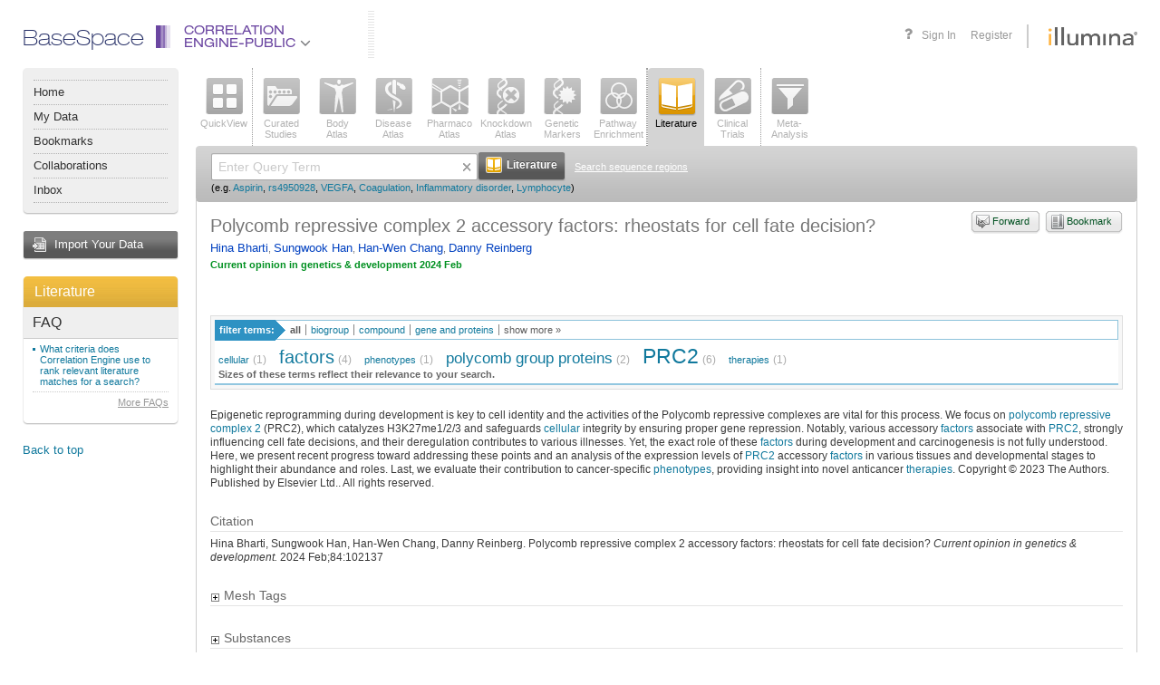

--- FILE ---
content_type: text/html;charset=UTF-8
request_url: https://accounts.public.ce.basespace.illumina.com/b/search/article.nb?id=38091876
body_size: 50143
content:
<!DOCTYPE html PUBLIC "-//W3C//DTD XHTML 1.0 Transitional//EN" "http://www.w3.org/TR/xhtml1/DTD/xhtml1-transitional.dtd">
<html xmlns="http://www.w3.org/1999/xhtml">
<head>
<meta http-equiv="Content-Type" content="text/html; charset=UTF-8" />
<link rel="stylesheet" href="/b/include/script.nbs?type=css&name=autocomplete,popup,effects&apiKey=nextbio-test&v=1.0" />
<link rel="stylesheet" href="/b/s/css3-s/nb.css?20251103_244925" />
<link rel="stylesheet" href="/b/s/css3-s/font-awesome.min.css?20251103_244925" />
<!--[if lte IE 7]>
<style type="text/css">/* <![CDATA[ */ @import url(/b/s/css3-s/nbie.css?20251103_244925); /* ]]> */</style>
<![endif]-->
<link rel="stylesheet" media="print" href="/b/s/css3-s/print.css?20251103_244925" />
<!--[if lte IE 8]>
<style type="text/css">/* <![CDATA[ */ @import url(/b/s/css3-s/nb3ie8.css?20251103_244925); /* ]]> */</style>
<![endif]-->
<link rel="shortcut icon" href="/b/s/img3/favicon.ico?20251103_244925" type="image/x-icon" />
<script type='text/javascript'>
<!--
var nb = {
system:"PUBLIC",root:"/b",img:"/b/s/img3",js:"/b/s/js3-s",
appContext:"b",
userId: "",
secure:"true",
walkMeUrl: "https://cdn.walkme.com/users/25d31b3166ba48908e23d5e9ed8e12d2/test/walkme_25d31b3166ba48908e23d5e9ed8e12d2_https.js",
exportChartsUrl: "https://charts.ce.basespace.illumina.com/highcharts-export-web/",
domainName: "PUBLIC"
,app:'lit'
,psauth:true
};
//-->
</script>
<script type='text/javascript' src='/b/s/js3-s/3rd/prototype-1.7.1.js'></script>
<script type='text/javascript' src='/b/s/js3-s/3rd/rsh0.6/rsh.js'></script>
<script type='text/javascript' src='/b/s/js3-s/3rd/jquery/jquery-1.7.2.min.js?20251103_244925'></script>
<script type="text/javascript" src="/b/s/js3-s/3rd/jquery.cycle.all.js?20251103_244925"></script>
<script type='text/javascript' src='/b/s/js3-s/3rd/d3.min.js?20251103_244925'></script>
<script>
var $j = jQuery.noConflict();
</script>
<script type='text/javascript' src='/b/s/js3-s/nb/nb.js?20251103_244925'></script>
<script type='text/javascript' src='/b/include/script.nbs?type=js&name=autocomplete,effects,notips,popup&apiKey=nextbio-test&v=1.0'></script>
<script type="text/javascript">
(function() {
var walkme = document.createElement('script');
walkme.type = 'text/javascript';
walkme.async = true;
walkme.src = nb.walkMeUrl;
// 'https://cdn.walkme.com/users/25d31b3166ba48908e23d5e9ed8e12d2/walkme_25d31b3166ba48908e23d5e9ed8e12d2_https.js'
var s = document.getElementsByTagName('script')[0];
s.parentNode.insertBefore(walkme, s);
window._walkmeConfig = {smartLoad:true};
})();
</script>
<title>Polycomb repressive complex 2 accessory factors: rheostats for cell fate decision? &mdash; NextBio article</title>
<script type='text/javascript' src='/b/s/js3-s/nb/search.js?20251103_244925'></script>
</head>
<body >
<a id="ie7Test" href="#ie7Test" style="position:absolute; top: -1000px; left: -1000px;"></a>
<div id='rap' class="Rap ">
<div class="Wrapper AppWrapper"><div class="WrapperIn"><div class="WrapperMinWidth"><div class="WrapperContainer">
<div class="header">
<div class="container">
<div class="header-nav" style="font-family: helvetica_neue_ltregular; font-size:24px; color: #252E66; margin-top:-6px;">BaseSpace</div>
<ul class="header-nav selected-product">
<li class="header-nav-item header-nav-main-item dropdown-item" id="product-drop-list">
<div class="product-lens ce">
<div class="el-1"></div>
<div class="el-2"></div>
<div class="el-3"></div>
<div class="el-4"></div>
<div class="el-5"></div>
<div class="el-6"></div>
</div>
<a class="ce" href="javascript:void(0);">
Correlation<br>Engine-Public
<span class="fa fa-angle-down fa-lg" style="color:#77787b"></span>
</a>
<ul class="header-nav-dropdown header-nav-main-dropdown dropdown-menu" id="productList" style="display:none;">
</ul>
</li>
</ul>
<div class="header-vendor">
<a class="header-logo" href="https://www.illumina.com" target="_blank" onclick='return chkAboutBox(event)'></a>
</div>
<ul class="header-nav header-nav-user">
<li class="header-nav-item header-nav-item-user header-nav-register"><a href="/b/authentication/login.nb" onclick="return saveLoginState();">Sign In</a></li>
<li class="header-nav-item header-nav-item-user header-nav-register">
<a onclick="showRegisterPopup()">Register</a>
</li>
</ul>
<a class="header-help selectable-tab animated-tab" title="Get help with this page" id='faqLink' href='/b/corp/faq.nb' target='_blank'>
<span class="fa fa-question fa-lg">
</span>
</a>
</div>
</div>
<div class="AppLeftBar2 NoPrint">
<div class="MenuPlate2">
<div class="MenuPlateHead2"></div>
<div class="MenuPlateBody2">
<ul class="MenuPlateList2">
<li ><a href='/b/nextbio.nb'>Home</a></li>
<li ><a href='javascript:void(signInLink("/b/mynb/projects.nb#tab=allProjects"));'>My Data</a></li>
<li ><a href='javascript:void(signInLink("/b/mynb/myBookmarks.nb"));'>Bookmarks</a></li>
<li ><a href='javascript:void(signInLink("/b/mynb/allNextBio.nb"));'>Collaborations</a></li>
<li ><a href='javascript:void(signInLink("/b/mynb/messages.nb"));'>Inbox</a></li>
</ul>
</div>
<div class="MenuPlateFoot2"></div>
</div>
<a href="javascript:void(signInLink('/b/imp/import.nb'));" class="AppImportButton">Import Your Data</a>
<div class="Plate">
<a href='/b/search/lit.nb' title="Go to Literature home" class='AppPlateTitle AppPlateTitleOrange'>Literature</a>
<div class="Plate5Body">
<div class="PlateCurrentApp2">
<div class="InnerWrap2">
<h4>FAQ</h4>
<ul>
<li><a href="/b/corp/faq.nb#litCriteria" onclick='return popupFaq(this, "faq", "litCriteria")'>What criteria does Correlation Engine use to rank relevant literature matches for a search?</a></li>
</ul>
<p class="SeeAll">
<a href="/b/corp/faq.nb" target="_blank">More FAQs</a>
</p>
</div>
</div>
</div>
<div class="Plate5Foot"><div><div></div></div></div>
</div>
<div class='Sticky NoIE6'>
<a onclick='toTop()'>Back to top</a>
</div>
</div>
<div class="AppContainer2" >
<div class="ContainerIn">
<div class="AppList AppList2 NoPrint">
<ul class="AppSelect">
<li>
<a onmouseover='nbTip(this.getAttribute("nb_tip"),true,[DELAY,2000,BGCOLOR,"#ffffcc",WIDTH,-300])' onmouseout='nbUnTip()' nb_tip="See a top-level view of all the information Correlation Engine has about a <strong>gene</strong>, <strong>SNP</strong>, <strong>sequence region</strong>, <strong>biogroup</strong>, <strong>bioset</strong>, <strong>phenotype</strong>, <strong>compound</strong>, <strong>tissue</strong>, or keyword." href='javascript:void(searchApp("ov"))'  ><span class="AppIcon  AppIconov "><img class="IconEn" src='/b/s/img3/vert/Overview.png' class='Png' /><img class="IconDis" style="display:none;" class='Png Disabled' src='/b/s/img3/vert/OverviewDisabled.png'/></span>QuickView</a>
</li>
</ul><div class="AppSelectLine"></div><ul class="AppSelect">
<li>
<a onmouseover='nbTip(this.getAttribute("nb_tip"),true,[DELAY,2000,BGCOLOR,"#ffffcc",WIDTH,-300])' onmouseout='nbUnTip()' nb_tip="Query or browse all studies curated by Illumina.  You can query by <strong>gene</strong>, <strong>SNP</strong>, <strong>sequence region</strong>, <strong>biogroup</strong>, <strong>bioset</strong>, <strong>phenotype</strong>, <strong>compound</strong>, <strong>tissue</strong>, or keyword.  Or browse using filters and text-based search." href='javascript:void(searchApp("as"))'  ><span class="AppIcon  AppIconas "><img class="IconEn" src='/b/s/img3/vert/All_Studies.png' class='Png' /><img class="IconDis" style="display:none;" class='Png Disabled' src='/b/s/img3/vert/All_StudiesDisabled.png'/></span>Curated<br />Studies</a>
</li>
<li>
<a onmouseover='nbTip(this.getAttribute("nb_tip"),true,[DELAY,2000,BGCOLOR,"#ffffcc",WIDTH,-300])' onmouseout='nbUnTip()' nb_tip="View the tissues, cell types, cell lines and stem cells in which a queried gene, bioset or biogroup is significantly enriched or expressed. Or view genes that are enriched or expressed in specific <strong> tissues</strong> and <strong>biosources</strong>." href='javascript:void(searchApp("ba"))'  ><span class="AppIcon  AppIconba "><img class="IconEn" src='/b/s/img3/vert/Body_Atlas.png' class='Png' /><img class="IconDis" style="display:none;" class='Png Disabled' src='/b/s/img3/vert/Body_AtlasDisabled.png'/></span>Body<br />Atlas</a>
</li>
<li>
<a onmouseover='nbTip(this.getAttribute("nb_tip"),true,[DELAY,2000,BGCOLOR,"#ffffcc",WIDTH,-300])' onmouseout='nbUnTip()' nb_tip="Find diseases, traits, conditions, and surrogate endpoints associated with a queried <strong>gene</strong>, <strong>sequence region</strong>, <strong>SNP</strong>, <strong>biogroup</strong>, or <strong>bioset</strong>." href='javascript:void(searchApp("da"))'  ><span class="AppIcon  AppIconda "><img class="IconEn" src='/b/s/img3/vert/Disease_Atlas.png' class='Png' /><img class="IconDis" style="display:none;" class='Png Disabled' src='/b/s/img3/vert/Disease_AtlasDisabled.png'/></span>Disease<br />Atlas</a>
</li>
<li>
<a onmouseover='nbTip(this.getAttribute("nb_tip"),true,[DELAY,2000,BGCOLOR,"#ffffcc",WIDTH,-300])' onmouseout='nbUnTip()' nb_tip="Discover which compounds and treatments affect a queried <strong>gene</strong>, <strong>sequence region</strong>, <strong>biogroup</strong>, or <strong>bioset</strong>." href='javascript:void(searchApp("pa"))'  ><span class="AppIcon  AppIconpa "><img class="IconEn" src='/b/s/img3/vert/Pharmaco_Atlas.png' class='Png' /><img class="IconDis" style="display:none;" class='Png Disabled' src='/b/s/img3/vert/Pharmaco_AtlasDisabled.png'/></span>Pharmaco<br />Atlas</a>
</li>
<li>
<a onmouseover='nbTip(this.getAttribute("nb_tip"),true,[DELAY,2000,BGCOLOR,"#ffffcc",WIDTH,-300])' onmouseout='nbUnTip()' nb_tip="Perform a knockdown, knockout, or overexpression experiment in reverse: See which genetic perturbations affect a queried <strong>gene</strong>, <strong>sequence region</strong>, <strong>biogroup</strong>, or <strong>bioset</strong>." href='javascript:void(searchApp("ka"))'  ><span class="AppIcon  AppIconka "><img class="IconEn" src='/b/s/img3/vert/Knockdown_Atlas.png' class='Png' /><img class="IconDis" style="display:none;" class='Png Disabled' src='/b/s/img3/vert/Knockdown_AtlasDisabled.png'/></span>Knockdown<br />Atlas</a>
</li>
<li>
<a onmouseover='nbTip(this.getAttribute("nb_tip"),true,[DELAY,2000,BGCOLOR,"#ffffcc",WIDTH,-300])' onmouseout='nbUnTip()' nb_tip="Locate genes and SNPs that are significantly linked to a queried <strong>phenotype</strong> or <strong>compound</strong>." href='javascript:void(searchApp("gm"))'  ><span class="AppIcon  AppIcongm "><img class="IconEn" src='/b/s/img3/vert/Genetic_Markers.png' class='Png' /><img class="IconDis" style="display:none;" class='Png Disabled' src='/b/s/img3/vert/Genetic_MarkersDisabled.png'/></span>Genetic<br />Markers</a>
</li>
<li>
<a onmouseover='nbTip(this.getAttribute("nb_tip"),true,[DELAY,2000,BGCOLOR,"#ffffcc",WIDTH,-300])' onmouseout='nbUnTip()' nb_tip="Find biogroups for which your queried <strong>bioset</strong>, <strong>phenotype</strong> or <strong>compound</strong> is highly enriched." href='javascript:void(searchApp("bg"))'  ><span class="AppIcon  AppIconbg "><img class="IconEn" src='/b/s/img3/vert/Biogroups.png' class='Png' /><img class="IconDis" style="display:none;" class='Png Disabled' src='/b/s/img3/vert/BiogroupsDisabled.png'/></span>Pathway<br />Enrichment</a>
</li>
</ul><div class="AppSelectLine"></div><ul class="AppSelect">
<li>
</li>
</ul><div class="AppSelectLine"></div><ul class="AppSelect">
<li>
<a onmouseover='nbTip(this.getAttribute("nb_tip"),true,[DELAY,2000,BGCOLOR,"#ffffcc",WIDTH,-300])' onmouseout='nbUnTip()' nb_tip="Do a classic PubMed literature search, or search hundreds of biology- and health-related news sources with any query term or keyword." href='javascript:void(searchApp("lit"))'  class="Selected"><span class="AppIcon  AppIconlit "><img class="IconEn" src='/b/s/img3/vert/Literature.png' class='Png' /><img class="IconDis" style="display:none;" class='Png Disabled' src='/b/s/img3/vert/LiteratureDisabled.png'/></span>Literature</a>
</li>
<li>
<a onmouseover='nbTip(this.getAttribute("nb_tip"),true,[DELAY,2000,BGCOLOR,"#ffffcc",WIDTH,-300])' onmouseout='nbUnTip()' nb_tip="Find clinical trials that interest you (including actively recruiting studies), using any query term or keyword." href='javascript:void(searchApp("trials"))'  ><span class="AppIcon  AppIcontrials "><img class="IconEn" src='/b/s/img3/vert/Clinical_Trials.png' class='Png' /><img class="IconDis" style="display:none;" class='Png Disabled' src='/b/s/img3/vert/Clinical_TrialsDisabled.png'/></span>Clinical<br />Trials</a>
</li>
</ul><div class="AppSelectLine"></div><ul class="AppSelect">
<li>
<a onmouseover='nbTip(this.getAttribute("nb_tip"),true,[DELAY,2000,BGCOLOR,"#ffffcc",WIDTH,-300])' onmouseout='nbUnTip()' nb_tip="Discover which genes or biogroups are significantly regulated in common across up to 150 <strong>biosets</strong> of your choice. Search among all <strong>biosets</strong> in Correlation Engine to find those that correlate with a Meta-Analysis of up to 10 selected <strong>biosets</strong>." href='javascript:void(searchApp("adv"))'  ><span class="AppIcon  AppIconadv "><img class="IconEn" src='/b/s/img3/vert/Meta_Analysis.png' class='Png' /><img class="IconDis" style="display:none;" class='Png Disabled' src='/b/s/img3/vert/Meta_AnalysisDisabled.png'/></span><div id='maBadge' style='display:none'>0</div>Meta-<br />Analysis</a>
</li>
</ul>
<div class="Clear"></div>
</div>
<div class="App2Search">
<div class="App2SearchIn1">
<div class="App2SearchIn2">
<div class="App2SearchForm">
<form id="mainSearchBx" style="" action="" onsubmit="return searchApp('lit',true)">
<input type="text" class="App2SearchFormText" name="q" id="q" value="" autocomplete="off" />
<span class='ClearQWrap'><img src='/b/s/img3/icons/liteX.gif' onclick='clearQuery()' class='ClearQ' alt='Clear' title='Clear'/></span>
<button type="submit" class="App2SearchFormSubmit"><span><strong><img src="/b/s/img3/vert/LiteratureSrch.png" width="18" height="18" alt="" /> Literature</strong></span></button>
<a class="App2SearchTipsLink" href="" onclick="switchSearchBoxes('seqSearchBx');return false;">Search sequence regions</a>
<div class="Clear"></div>
<div class='SearchEg'>
<small>
(e.g.
<a onclick="setCookieKey('nbFacets', 'lit')" href="/b/search/lit/Aspirin">Aspirin</a>,
<a onclick="setCookieKey('nbFacets', 'lit')" href="/b/search/lit/rs4950928">rs4950928</a>,
<a onclick="setCookieKey('nbFacets', 'lit')" href="/b/search/lit/VEGFA">VEGFA</a>,
<a onclick="setCookieKey('nbFacets', 'lit')" href="/b/search/lit/Coagulation">Coagulation</a>,
<a onclick="setCookieKey('nbFacets', 'lit')" href="/b/search/lit/Inflammatory%20disorder">Inflammatory disorder</a>,
<a onclick="setCookieKey('nbFacets', 'lit')" href="/b/search/lit/Lymphocyte">Lymphocyte</a>)
</small>
</div>
</form>
<form id="seqSearchBx" style="display:none" action="" onsubmit="return checkRegionRange('lit');">
<input id="maxRange" name="maxRange" type="hidden" value=""/>
<input id="chName" name="chName" type="hidden" value=""/>
<div style="width:870px;">
<div style="float:left;width:52%;">
<table cellspacing="0" cellpadding="0">
<tr>
<th style="width:150px;font-size:11px;text-align:left">Organisms</th>
<th style="width:100px;font-size:11px;text-align:left">Chromosomes</th>
<th style="width:auto;font-size:11px;text-align:left">Start</th>
<th style="width:auto;font-size:11px;text-align:left">Stop</th>
</tr>
<tr>
<td style="width:150px">
<select id="organisms" name='organisms' style="width:140px;font-size:11px" onchange="updateChromosomeOpt()">
<option id="og1" value="1" selected="selected">Homo Sapiens</option>
<option id="og2" value="2" >Mus Musculus</option>
<option id="og3" value="3" >Rattus Norvegicus</option>
<option id="og5" value="5" >C. Elegans</option>
<option id="og6" value="6" >D. Melanogaster</option>
<option id="og7" value="7" >Saccharomyces Cerevisiae</option>
</select>
</td>
<td style="width:100px"><select id="chromosome" name='chromosome' style="width:90px;font-size:11px" onchange="updateMaxChrRange()"></td>
<td style="width:auto;"><input style="height:13px;font-size:11px;margin-right:10px;width:90px;" type="text" id="chStart" name="chStart" value="" /></td>
<td style="width:auto;"><input style="height:13px;font-size:11px;width:90px;" type="text" id="chStop" name="chStop" value="" /></td>
</tr>
</table>
</div>
<div style="float:left;width:48%;margin-top: 3px;">
<button type="submit" class="App2SearchFormSubmit" style='margin-left: 10px;'><span><strong><img src="/b/s/img3/vert/LiteratureSrch.png" width="18" height="18" alt="" /> Literature</strong></span></button>
<a class="App2SearchTipsLink" href="" onclick="switchSearchBoxes('mainSearchBx');return false;">Go back to main search</a>
</div>
</div>
<div class="Clear"></div>
</form>
</div>
<div class="Clear"></div>
</div>
</div>
</div>
<div class='Plate'>
<div class="PlateBody AppSearchContainerBody" >
<div class="PlateContent App2SearchContainerContent">
<div class="InnerWrap2">
<div class="ArticleInfo">
<a id='bookmarkLink' href="/b/bookmarks/bookmark.nb" onclick="appendUrl('bookmarkLink', 'bookmarkUrl', false); appendTitle('bookmarkLink', 'bookmarkTitle'); return signInLink(this)" class="StyledButtonAqua StyledButtonSimple StyledButtonBookmark" style='float:right; margin:0 0 5px 5px'><span><strong>Bookmark</strong></span></a>
<a id='forwardLink' href="/b/forwardurl/forwardurl.nb" onclick="appendUrl('forwardLink', 'forwardURL', true); appendTitle('forwardLink', 'forwardURLTitle'); return signInLink(this)" class="StyledButtonAqua StyledButtonSimple StyledButtonForward" style='float:right; margin:0 0 5px 5px'><span><strong>Forward</strong></span></a>
<h1 class='AppTitle'>
<span class='AppName'>
Polycomb repressive complex 2 accessory factors: rheostats for cell fate decision?
</span>
</h1>
<p class="Authors">
<a href="/b/search/author/Hina%20Bharti">Hina Bharti</a>, <a href="/b/search/author/Sungwook%20Han">Sungwook Han</a>, <a href="/b/search/author/Han-Wen%20Chang">Han-Wen Chang</a>, <a href="/b/search/author/Danny%20Reinberg">Danny Reinberg</a>
</p>
<p></a></p><p></a></p><p></a></p><p></a></p>
<cite class="InfoSource"><strong>Current opinion in genetics &amp; development&nbsp;2024 Feb</strong></cite>
</div>
<br />
<br />
<div class="TagCloudAndFilter">
<div class="RelatedTerms"><h6><span>filter terms:</span></h6><input type="hidden" class="TagCloudBackupValues" nbId="_pub" nbUrl="search/publication/tagCloud.nb" nbQuery="q=&amp;id=38091876" nbFilter="false" /><ul class="TermsBy" id="_pub_type_tabs"><li class="Selected" id="_pub_ALL" name="_pub_type"><a href="" onclick="return onClickCloudTab({obj: this, cloudId: '_pub', tabId: 'ALL', url: 'search/publication/tagCloud.nb', query: 'q=\&id=38091876', filter: 'false', otherList:'_pub_type_tabs_more'});">all</a></li><li id="_pub_BIOGROUP" name="_pub_type"><a href="" onclick="return onClickCloudTab({obj: this, cloudId: '_pub', tabId: 'BIOGROUP', url: 'search/publication/tagCloud.nb', query: 'q=\&id=38091876', filter: 'false', otherList:'_pub_type_tabs_more'});">biogroup</a></li><li id="_pub_COMPOUND" name="_pub_type"><a href="" onclick="return onClickCloudTab({obj: this, cloudId: '_pub', tabId: 'COMPOUND', url: 'search/publication/tagCloud.nb', query: 'q=\&id=38091876', filter: 'false', otherList:'_pub_type_tabs_more'});">compound</a></li><li id="_pub_GENE" name="_pub_type"><a href="" onclick="return onClickCloudTab({obj: this, cloudId: '_pub', tabId: 'GENE', url: 'search/publication/tagCloud.nb', query: 'q=\&id=38091876', filter: 'false', otherList:'_pub_type_tabs_more'});">gene and proteins</a></li><li class="ShowMore" id="_pub_show_more"><a href="javascript:void(0)" onclick="$('_pub_show_more').hide();$('_pub_show_less').show();$('_pub_type_tabs_more').show();">show more &raquo;</a></li><li class="ShowLess" id="_pub_show_less" style="display:none"><a href="javascript:void(0)" onclick="$('_pub_type_tabs_more').hide();$('_pub_show_less').hide();$('_pub_show_more').show();">show less &laquo;</a></li></ul><ul class="TermsBy" id="_pub_type_tabs_more" style="clear:both;width:100%;display:none"><li id="_pub_TECHNIQUE" name="_pub_type"><a href="" onclick="return onClickCloudTab({obj: this, cloudId: '_pub', tabId: 'TECHNIQUE', url: 'search/publication/tagCloud.nb', query: 'q=\&id=38091876', filter: 'false', otherList:'_pub_type_tabs'});">technique</a></li><li id="_pub_PROCESSES" name="_pub_type"><a href="" onclick="return onClickCloudTab({obj: this, cloudId: '_pub', tabId: 'PROCESSES', url: 'search/publication/tagCloud.nb', query: 'q=\&id=38091876', filter: 'false', otherList:'_pub_type_tabs'});">processes</a></li></ul><div class="Clear"></div></div>
<div id="_pub" class="TagCloud" nbUrl="search/publication/tagCloud.nb" nbQuery="q=&amp;id=38091876" nbFilter="false" tagTypes="BIOGROUP,COMPOUND,GENE">
<div id="_pub_tagCloudContainer" style="clear:both;position:relative">
<div style="position:relative; NoUl">
<div class="Tags">
<li class="s6"><a href="/b/search/ov/cellular" onmouseover="nbApi.popupItems(this,'_pub_popup', '/search/anno.nb', [ ['biogroup', '35314', 'cellularization']  ], event, false, 500, function() {nbApi.setAttr('_pub_popup', 'nbSyn', 'syn=');}); return false;" onclick="nbApi.popupItems(this,'_pub_popup', '/search/anno.nb', [ ['biogroup', '35314', 'cellularization']  ], event, false, 100, function() {nbApi.setAttr('_pub_popup', 'nbSyn', 'syn=');}); return false;"nbTagName="cellular">cellular</a>&nbsp;<span title="Term 'cellular' and its synonyms occurs 1 times within this article." class="TagCloudCount">(1)</span></li> <li class="s2"><a href="/b/search/ov/factors" onmouseover="nbApi.popupItems(this,'_pub_popup', '/search/anno.nb', [ ['treatment', '2443424', 'Sigma Factor,factor{comma} σ,σ initiation factor,Sigma Factor,Subunit{comma} Sigma,s subunit,s element,initi...']  ], event, false, 500, function() {nbApi.setAttr('_pub_popup', 'nbSyn', 'syn=');}); return false;" onclick="nbApi.popupItems(this,'_pub_popup', '/search/anno.nb', [ ['treatment', '2443424', 'Sigma Factor,factor{comma} σ,σ initiation factor,Sigma Factor,Subunit{comma} Sigma,s subunit,s element,initi...']  ], event, false, 100, function() {nbApi.setAttr('_pub_popup', 'nbSyn', 'syn=');}); return false;"nbTagName="factors">factors</a>&nbsp;<span title="Term 'factors' and its synonyms occurs 4 times within this article." class="TagCloudCount">(4)</span></li> <li class="s6"><a href="/b/search/ov/phenotypes" onmouseover="nbApi.popupItems(this,'_pub_popup', '/search/anno.nb', [ ['processes', '230425', 'Phenotype']  ], event, false, 500, function() {nbApi.setAttr('_pub_popup', 'nbSyn', 'syn=');}); return false;" onclick="nbApi.popupItems(this,'_pub_popup', '/search/anno.nb', [ ['processes', '230425', 'Phenotype']  ], event, false, 100, function() {nbApi.setAttr('_pub_popup', 'nbSyn', 'syn=');}); return false;"nbTagName="phenotypes">phenotypes</a>&nbsp;<span title="Term 'phenotypes' and its synonyms occurs 1 times within this article." class="TagCloudCount">(1)</span></li> <li class="s3"><a href="/b/search/ov/polycomb%20group%20proteins" onmouseover="nbApi.popupItems(this,'_pub_popup', '/search/anno.nb', [ ['treatment', '2541392', 'polycomb group proteins,Polycomb repressive complex proteinses,PcG complex proteinses,Polycomb r...']  ], event, false, 500, function() {nbApi.setAttr('_pub_popup', 'nbSyn', 'syn=Polycomb-Group Proteins');}); return false;" onclick="nbApi.popupItems(this,'_pub_popup', '/search/anno.nb', [ ['treatment', '2541392', 'polycomb group proteins,Polycomb repressive complex proteinses,PcG complex proteinses,Polycomb r...']  ], event, false, 100, function() {nbApi.setAttr('_pub_popup', 'nbSyn', 'syn=Polycomb-Group Proteins');}); return false;"nbTagName="polycomb group proteins">polycomb&nbsp;group&nbsp;proteins</a>&nbsp;<span title="Term 'polycomb group proteins' and its synonyms occurs 2 times within this article." class="TagCloudCount">(2)</span></li> <li class="s1"><a href="/b/search/ov/PRC2" onmouseover="nbApi.popupItems(this,'_pub_popup', '/search/anno.nb', [ ['feature', '972505', 'SCL1,Alpha subunit of the 20S core complex of the 26S proteasome involved in the degradation of ...']  ], event, false, 500, function() {nbApi.setAttr('_pub_popup', 'nbSyn', 'syn=polycomb repressive complex 2|Polycomb Repressive Complex 2|Polycomb repressive complex 2');}); return false;" onclick="nbApi.popupItems(this,'_pub_popup', '/search/anno.nb', [ ['feature', '972505', 'SCL1,Alpha subunit of the 20S core complex of the 26S proteasome involved in the degradation of ...']  ], event, false, 100, function() {nbApi.setAttr('_pub_popup', 'nbSyn', 'syn=polycomb repressive complex 2|Polycomb Repressive Complex 2|Polycomb repressive complex 2');}); return false;"nbTagName="PRC2">PRC2</a>&nbsp;<span title="Term 'PRC2' and its synonyms occurs 6 times within this article." class="TagCloudCount">(6)</span></li> <li class="s6"><a href="/b/search/ov/therapies" onmouseover="nbApi.popupItems(this,'_pub_popup', '/search/anno.nb', [ ['techniques', '224845', 'Therapeutics']  ], event, false, 500, function() {nbApi.setAttr('_pub_popup', 'nbSyn', 'syn=');}); return false;" onclick="nbApi.popupItems(this,'_pub_popup', '/search/anno.nb', [ ['techniques', '224845', 'Therapeutics']  ], event, false, 100, function() {nbApi.setAttr('_pub_popup', 'nbSyn', 'syn=');}); return false;"nbTagName="therapies">therapies</a>&nbsp;<span title="Term 'therapies' and its synonyms occurs 1 times within this article." class="TagCloudCount">(1)</span></li>
</div>
<div style="font-weight: bold;color: #666666; font-size: 8pt;">Sizes of these terms reflect their relevance to your search.</div>
<div id="_nextbio_locationList" name="_nextbio_locationList" nextbioMapsUrl="/s/js2.20251103_244925/nb/maps-s.js" style="display: none;">
</div>
<div class="MapHolder" style="display: none;" id="_nextbio_tagCloudMapCanvas" name="_nextbio_tagCloudMapCanvas"></div>
</div>
</div>
</div>
<div id="_pub_popup"
class="nbApiExPopup nbApiNoHighlight"
style="display: none; left: 240px; top: ;"
small="true"
nbPublicationId="38091876"
z-index="100"
onclick="nbApi.cancelEvent(event);"
nbSwitchable=""
nbTracking=""
nbItemTitle="it=Polycomb%C2%A0repressive%20complex%202%20accessory%20factors%3A%20rheostats%20for%20cell%20fate%20decision%3F"
nbOriginalLabel="originalLabel=Polycomb%C2%A0repressive%20complex%202%20accessory%20factors%3A%20rheostats%20for%20cell%20fate%20decision%3F">
<div class="nbApiExPopupClose" title="Close" onclick="nbApi.UnTip(true);"></div>
<div class="nbApiExPopupInner">
<div class="nbApiExPopupContainer">
<div class="nbApiExPopupTitle" style="cursor: move;"
onmousedown="nbApi.popupEvenHandlers.startMove(event, '_pub_popup');"
onmouseup="nbApi.popupEvenHandlers.stopMove(event, '_pub_popup');"
onmousemove="nbApi.popupEvenHandlers.move(event, '_pub_popup');">
<strong><span id="_pub_popup_title"></span></strong> (<span id="_pub_popup_prefix"></span>)
</div>
<div id="_pub_popup_tabContainer1" class="nbApiExPopupContentWrap">
<div id="_pub_popup_tabBar" class="nbApiExPopupTabs">
<a id="_pub_popup_sentences" name="_pub_popup_tab" tabId="sentences" nbNextTabId="_pub_popup_info" nbDefault="" nbRealIdOnly="" class="nbApiExTab" href="" onclick="nbApi.updatePopupEx({popupId:'_pub_popup', tabId:'_pub_popup_sentences', url: false?document.getElementById('_pub_popup').getAttribute('nbDynamicUrl'):'/search/matchingSentences.nb', paramList: nbApi.buildPopupQuery({popupId: '_pub_popup', query: 'id=38091876&pageType=literature&all=true', dQuery: 'nbSyn'}), limit: 5, filter: true, fixUrl:true, fixQuery:true});return false;"><span id="sentences_title">MATCHING SENTENCES</span></a>
<div id="_pub_popup_sentences_subTabs" name="_pub_popup_subTabContainer" class="nbApiExPopupSubTabs" style="display: none;">
<div id="_pub_popup_sentences_message" style="display:none;">
Sentences from this article containing <strong>
<span name="_pub_popup_term"></span></strong>
</div>
<div id="_pub_popup_sentences_buttonBar" style="display:none;">
<div style="clear:both;"></div>
<div style="padding: 5px; float:right; margin:2px 0px 0px 0px;">
<table cellspacing="0" cellpadding="0" onkeypress="nbApi.filterSentences({event: event, url:'/search/matchingSentences.nb', query:'id=38091876&pageType=literature&all=true', dQuery:'nbSyn', filterName:'_pub_popup_sentences_filter'});">
<tr>
<td style="padding-right:5px; font-size:12px;">
Filter:
</td>
<td style="padding-right:5px;">
<input name="_pub_popup_sentences_filter" type="text" class="nbApiExPopupBarEditBox" style="width:290px; height: 13px; padding:2px;" />
</td>
<td style="padding-right:5px;">
<a href="" target="_blank"  onclick="nbApi.buildPopupUrl({popupId:'_pub_popup',element:this,url:'',query:'',dQuery:'',dHash:'',fixUrl:'true'});nbApi.filterSentences({event: event, url:'/search/matchingSentences.nb', query:'id=38091876&pageType=literature&all=true', dQuery:'nbSyn', filterName:'_pub_popup_sentences_filter'});return false;" class="nbApiExPopupStyledButton"><span>Filter</span></a>
</td>
<td style="padding-right:5px;">
<a href="" target="_blank"  onclick="nbApi.buildPopupUrl({popupId:'_pub_popup',element:this,url:'',query:'',dQuery:'',dHash:'',fixUrl:'true'});nbApi.filterSentences({event: event, url:'/search/matchingSentences.nb', query:'id=38091876&pageType=literature&all=true', dQuery:'nbSyn', filterName:'_pub_popup_sentences_filter', clear:true});return false;" class="nbApiExPopupStyledButton"><span>Clear</span></a>
</td></tr>
</table>
</div>
</div>
</div>
<a id="_pub_popup_info" name="_pub_popup_tab" tabId="info" nbNextTabId="_pub_popup_" nbDefault="" nbRealIdOnly="true" class="nbApiExTab" href="" onclick="nbApi.updatePopupEx({popupId:'_pub_popup', tabId:'_pub_popup_info', url: false?document.getElementById('_pub_popup').getAttribute('nbDynamicUrl'):'/search/anno.nb', paramList: nbApi.buildPopupQuery({popupId: '_pub_popup', query: '', dQuery: 'nbDynamicQuery'}), limit: 5, filter: true, fixUrl:true, fixQuery:true});return false;"><span id="info_title">INFO</span></a>
<div id="_pub_popup_info_subTabs" name="_pub_popup_subTabContainer" class="nbApiExPopupSubTabs" style="display: none;">
<div id="_pub_popup_info_message" style="display:none;">
Information related to <strong>
<span name="_pub_popup_term"></span></strong>
</div>
</div>
<a id="_pub_popup_related" name="_pub_popup_tab" tabId="related" nbNextTabId="_pub_popup_" nbDefault="" nbRealIdOnly="" class="nbApiExTab" href="" onclick="nbApi.updatePopupEx({popupId:'_pub_popup', tabId:'_pub_popup_related', url: false?document.getElementById('_pub_popup').getAttribute('nbDynamicUrl'):'', paramList: nbApi.buildPopupQuery({popupId: '_pub_popup', query: '', dQuery: ''}), limit: 5, filter: true, fixUrl:true, fixQuery:false});return false;"><span id="related_title">RELATED CONTENT</span></a>
<div id="_pub_popup_related_subTabs" name="_pub_popup_subTabContainer" class="nbApiExPopupSubTabs" style="display: none;">
<a id="_pub_popup_related_pubmed" name="_pub_popup_related_subTab" tabId="_pub_popup_related" subTabId="pubmed" nbDefault="" nbRealIdOnly="" href="" class="nbApiExSubTab"
onclick="nbApi.updatePopupEx({popupId:'_pub_popup', tabId:'_pub_popup_related', subTabId:'_pub_popup_related_pubmed', url: false?document.getElementById('_pub_popup').getAttribute('nbDynamicUrl'):'/search/literatureRelatedLiterature.nb', paramList: nbApi.buildPopupQuery({popupId: '_pub_popup', query: 'id=38091876', dQuery: ''}), limit: 5, filter: true, fixUrl:true, fixQuery:true});return false;">
<span id="pubmed_title">PubMed</span>
</a>
<div id="_pub_popup_related_pubmed_message" style="display:none;">
Top matches for Pubmed articles related to this article and <strong>
<span name="_pub_popup_term"></span></strong>
</div>
<div id="_pub_popup_related_pubmed_buttonBar" style="display:none;">
<div style="clear:both;"></div>
<div style="padding: 5px; float:right; margin:2px 0px 0px;">
<a href="" target="_self"  onclick="nbApi.buildPopupUrl({popupId:'_pub_popup',element:this,url:'',query:'id=38091876',dQuery:'nbOriginalLabel,nbTagName  ,nbTermFilter',dHash:'',fixUrl:'true'});" class="nbApiExPopupStyledButton"><span>View all PubMed results</span></a>
</div>
</div>
<a id="_pub_popup_related_trials" name="_pub_popup_related_subTab" tabId="_pub_popup_related" subTabId="trials" nbDefault="" nbRealIdOnly="" href="" class="nbApiExSubTab"
onclick="nbApi.updatePopupEx({popupId:'_pub_popup', tabId:'_pub_popup_related', subTabId:'_pub_popup_related_trials', url: false?document.getElementById('_pub_popup').getAttribute('nbDynamicUrl'):'/search/literatureRelatedClinicalTrials.nb', paramList: nbApi.buildPopupQuery({popupId: '_pub_popup', query: 'id=38091876', dQuery: ''}), limit: 5, filter: true, fixUrl:true, fixQuery:true});return false;">
<span id="trials_title">Clinical Trials</span>
</a>
<div id="_pub_popup_related_trials_message" style="display:none;">
Top matches for clinical trials related to this article and <strong>
<span name="_pub_popup_term"></span></strong>
</div>
<div id="_pub_popup_related_trials_buttonBar" style="display:none;">
<div style="clear:both;"></div>
<div style="padding: 5px; float:right; margin:2px 0px 0px;">
<a href="" target="_self"   onclick="return signInLink(this);"class="nbApiExPopupStyledButton"><span>View all clinical trials results</span></a>
</div>
</div>
<a id="_pub_popup_related_news" name="_pub_popup_related_subTab" tabId="_pub_popup_related" subTabId="news" nbDefault="" nbRealIdOnly="" href="" class="nbApiExSubTab"
onclick="nbApi.updatePopupEx({popupId:'_pub_popup', tabId:'_pub_popup_related', subTabId:'_pub_popup_related_news', url: false?document.getElementById('_pub_popup').getAttribute('nbDynamicUrl'):'/search/literatureRelatedNews.nb', paramList: nbApi.buildPopupQuery({popupId: '_pub_popup', query: 'id=38091876', dQuery: ''}), limit: 5, filter: true, fixUrl:true, fixQuery:true});return false;">
<span id="news_title">News</span>
</a>
<div id="_pub_popup_related_news_message" style="display:none;">
Top matches for news related to this article and <strong>
<span name="_pub_popup_term"></span></strong>
</div>
<div id="_pub_popup_related_news_buttonBar" style="display:none;">
<div style="clear:both;"></div>
<div style="padding: 5px; float:right; margin:2px 0px 0px;">
<a href="" target="_self"  onclick="nbApi.buildPopupUrl({popupId:'_pub_popup',element:this,url:'',query:'id=38091876',dQuery:'nbOriginalLabel,nbTagName  ,nbTermFilter',dHash:'',fixUrl:'true'});" class="nbApiExPopupStyledButton"><span>View all news results</span></a>
</div>
</div>
<a id="_pub_popup_related_studies" name="_pub_popup_related_subTab" tabId="_pub_popup_related" subTabId="studies" nbDefault="" nbRealIdOnly="" href="" class="nbApiExSubTab"
onclick="nbApi.updatePopupEx({popupId:'_pub_popup', tabId:'_pub_popup_related', subTabId:'_pub_popup_related_studies', url: false?document.getElementById('_pub_popup').getAttribute('nbDynamicUrl'):'/search/literatureRelatedStudies.nb', paramList: nbApi.buildPopupQuery({popupId: '_pub_popup', query: 'id=38091876', dQuery: ''}), limit: 5, filter: true, fixUrl:true, fixQuery:true});return false;">
<span id="studies_title">Genomics Data</span>
</a>
<div id="_pub_popup_related_studies_message" style="display:none;">
Top matches for genomic data related to this article and <strong>
<span name="_pub_popup_term"></span></strong>
</div>
<div id="_pub_popup_related_studies_buttonBar" style="display:none;">
<div style="clear:both;"></div>
<div style="padding: 5px; float:right; margin:2px 0px 0px;">
<a href="" target="_self"   onclick="return signInLink(this);"class="nbApiExPopupStyledButton"><span>View all genomic data results</span></a>
</div>
</div>
</div>
<a id="_pub_popup_terms" name="_pub_popup_tab" tabId="terms" nbNextTabId="_pub_popup_" nbDefault="" nbRealIdOnly="" class="nbApiExTab" href="" onclick="nbApi.updatePopupEx({popupId:'_pub_popup', tabId:'_pub_popup_terms', url: false?document.getElementById('_pub_popup').getAttribute('nbDynamicUrl'):'/search/literature/tagCloud.nb', paramList: nbApi.buildPopupQuery({popupId: '_pub_popup', query: 'tagCloud=true&tagCloudSize=40&tagFilter=true&tagLookupSize=50&tagType=ALL', dQuery: 'nbDynamicQuery'}), limit: 5, filter: false, fixUrl:true, fixQuery:true});return false;"><span id="terms_title">RELATED TERMS</span></a>
<div id="_pub_popup_terms_subTabs" name="_pub_popup_subTabContainer" class="nbApiExPopupSubTabs" style="display: none;">
</div>
</div>
<div id="_pub_popup_PopupContent" class="nbApiExPopupContent">
<div id="_pub_popup_PopupTabTitle" class="nbApiExPopupMatchesTitle" style="position:relative;">
&nbsp;
</div>
<div id="_pub_popup_SubTabs" class="nbApiExPopupSubTabs" style="display:none;"></div>
<div class="nbApiExPopupTextCont">
<div id="_pub_popup_content" class="nbApiExPopupText" nextbio_allowUpdate="true"></div>
</div>
</div>
</div>
<div class="nbApiExPopupFooter">
<span id="nbApiExPopupReportResponse"></span>
<div id="_pub_popup_buttonBar" class="nbApiExPopupDetailedButton"></div>
</div>
</div>
</div>
<div class="nbApiExPopupReport"><a href="" onclick="nbApi.reportFalseTerm({target:'nbApiExPopupReportResponse',scriptTarget:'_pub_popup_script',url:'/report/falsepositive.nb',term:document.getElementById('_pub_popup_title').innerHTML,type:document.getElementById('_pub_popup_prefix').innerHTML,article:'Polycomb%C2%A0repressive%20complex%202%20accessory%20factors%3A%20rheostats%20for%20cell%20fate%20decision%3F',publicationId:'38091876'});return false;">Report term as false positive</a></div>
</div>
<span id="_pub_popup_script"></span>
<iframe id="_pub_popup_scriptLoader" style="display:none;"></iframe>
</div>
<p>Epigenetic reprogramming during development is key to cell identity and the activities of the Polycomb repressive complexes are vital for this process.   We focus on <a href="../search/ov.nb?q=PRC2" onmouseover=" popupItems (this, 'my_popup', '../search/anno.nb', [['feature','972505','SCL1,Alpha subunit of the 20S core complex of the 26S proteasome involved in the degradation of ...']], event);return false;" onclick=" popupItems (this, 'my_popup', '../search/anno.nb', [['feature','972505','SCL1,Alpha subunit of the 20S core complex of the 26S proteasome involved in the degradation of ...']], event, true);return false;">polycomb repressive complex 2</a> (PRC2), which catalyzes H3K27me1/2/3 and safeguards <a href="../search/ov.nb?q=cellular" onmouseover=" popupItems (this, 'my_popup', '../search/anno.nb', [['biogroup','35314','cellularization']], event);return false;" onclick=" popupItems (this, 'my_popup', '../search/anno.nb', [['biogroup','35314','cellularization']], event, true);return false;">cellular</a> integrity by ensuring proper gene repression.   Notably, various accessory <a href="../search/ov.nb?q=factors" onmouseover=" popupItems (this, 'my_popup', '../search/anno.nb', [['treatment','2443424','Sigma Factor,factor, σ,σ initiation factor,Subunit, Sigma,s subunit,s element,initiation factor,...']], event);return false;" onclick=" popupItems (this, 'my_popup', '../search/anno.nb', [['treatment','2443424','Sigma Factor,factor, σ,σ initiation factor,Subunit, Sigma,s subunit,s element,initiation factor,...']], event, true);return false;">factors</a> associate with <a href="../search/ov.nb?q=PRC2" onmouseover=" popupItems (this, 'my_popup', '../search/anno.nb', [['feature','972505','SCL1,Alpha subunit of the 20S core complex of the 26S proteasome involved in the degradation of ...']], event);return false;" onclick=" popupItems (this, 'my_popup', '../search/anno.nb', [['feature','972505','SCL1,Alpha subunit of the 20S core complex of the 26S proteasome involved in the degradation of ...']], event, true);return false;">PRC2</a>, strongly influencing cell fate decisions, and their deregulation contributes to various illnesses.   Yet, the exact role of these <a href="../search/ov.nb?q=factors" onmouseover=" popupItems (this, 'my_popup', '../search/anno.nb', [['treatment','2443424','Sigma Factor,factor, σ,σ initiation factor,Subunit, Sigma,s subunit,s element,initiation factor,...']], event);return false;" onclick=" popupItems (this, 'my_popup', '../search/anno.nb', [['treatment','2443424','Sigma Factor,factor, σ,σ initiation factor,Subunit, Sigma,s subunit,s element,initiation factor,...']], event, true);return false;">factors</a> during development and carcinogenesis is not fully understood.   Here, we present recent progress toward addressing these points and an analysis of the expression levels of <a href="../search/ov.nb?q=PRC2" onmouseover=" popupItems (this, 'my_popup', '../search/anno.nb', [['feature','972505','SCL1,Alpha subunit of the 20S core complex of the 26S proteasome involved in the degradation of ...']], event);return false;" onclick=" popupItems (this, 'my_popup', '../search/anno.nb', [['feature','972505','SCL1,Alpha subunit of the 20S core complex of the 26S proteasome involved in the degradation of ...']], event, true);return false;">PRC2</a> accessory <a href="../search/ov.nb?q=factors" onmouseover=" popupItems (this, 'my_popup', '../search/anno.nb', [['treatment','2443424','Sigma Factor,factor, σ,σ initiation factor,Subunit, Sigma,s subunit,s element,initiation factor,...']], event);return false;" onclick=" popupItems (this, 'my_popup', '../search/anno.nb', [['treatment','2443424','Sigma Factor,factor, σ,σ initiation factor,Subunit, Sigma,s subunit,s element,initiation factor,...']], event, true);return false;">factors</a> in various tissues and developmental stages to highlight their abundance and roles.   Last, we evaluate their contribution to cancer-specific <a href="../search/ov.nb?q=phenotypes" onmouseover=" popupItems (this, 'my_popup', '../search/anno.nb', [['processes','230425','Phenotype']], event);return false;" onclick=" popupItems (this, 'my_popup', '../search/anno.nb', [['processes','230425','Phenotype']], event, true);return false;">phenotypes</a>, providing insight into novel anticancer <a href="../search/ov.nb?q=therapies" onmouseover=" popupItems (this, 'my_popup', '../search/anno.nb', [['techniques','224845','Therapeutics']], event);return false;" onclick=" popupItems (this, 'my_popup', '../search/anno.nb', [['techniques','224845','Therapeutics']], event, true);return false;">therapies</a>.   Copyright © 2023 The Authors.   Published by Elsevier Ltd..   All rights reserved.</p>
<h3>Citation</h3>
<p>
Hina Bharti, Sungwook Han, Han-Wen Chang, Danny Reinberg.
Polycomb repressive complex 2 accessory factors: rheostats for cell fate decision?
<i>Current opinion in genetics &amp; development.</i>
2024 Feb;84:102137
</p>
<h3>
<script type="text/javascript">
var meshTagsSectionCollapsed = true;
</script>
<a href="" id="meshTagsLinkId" nbCollapsed="true" onclick="var collapsed = (true == this.getAttribute('nbCollapsed') || 'true' == this.getAttribute('nbCollapsed'));var meshTagsSectionCollapsed = expandSection('meshTags', collapsed , '/b/s/img3/framed/expand.png', '/b/s/img3/framed/collapse.png');this.setAttribute('nbCollapsed', meshTagsSectionCollapsed); if (false){cancelBubble(event)}; if (collapsed){}; return false;" class="LinkIcon"><img id="meshTagsButtonId" src="/b/s/img3/framed/expand.png" alt="Expand section icon" /></a>
Mesh Tags
</h3>
<p>
<div id="meshTagsSectionId" class="Tags" style="display: none;">
Polycomb Repressive Complex 2
<br />
Polycomb-Group Proteins
<br />
Cell Differentiation
</div>
</p>
<h3>
<script type="text/javascript">
var substancesSectionCollapsed = true;
</script>
<a href="" id="substancesLinkId" nbCollapsed="true" onclick="var collapsed = (true == this.getAttribute('nbCollapsed') || 'true' == this.getAttribute('nbCollapsed'));var substancesSectionCollapsed = expandSection('substances', collapsed , '/b/s/img3/framed/expand.png', '/b/s/img3/framed/collapse.png');this.setAttribute('nbCollapsed', substancesSectionCollapsed); if (false){cancelBubble(event)}; if (collapsed){}; return false;" class="LinkIcon"><img id="substancesButtonId" src="/b/s/img3/framed/expand.png" alt="Expand section icon" /></a>
Substances
</h3>
<p>
<div id="substancesSectionId" class="Tags" style="display: none;">
Polycomb Repressive Complex 2
<br />
Polycomb-Group Proteins
</div>
</p>
<br />
<p class='Authors'>PMID: <strong>38091876</strong></p>
<a class="StyledButtonAqua StyledButtonFullText" target="_blank" href="http://eutils.ncbi.nlm.nih.gov/entrez/eutils/elink.fcgi?dbfrom=pubmed&id=38091876&retmode=ref&cmd=prlinks"><span><strong>View Full Text</strong></span></a>
<script type='text/javascript'>
</script>
<div class="NbPopup" onclick="_nextbio_cancelEvent(event);" small="false" id="my_popup" name="my_popup" style="display:none;">
<div class="NbPopupFrame" >
<div class="Collapse LinkIcon">
<a title="Hide" target='_self' href="javascript:{UnTip(true);}"><img alt='close' width='15' height='15' border='0' src='/b/s/img3/delete.png' /></a>
</div>
<div class="Breadcrumbs" style="width: 450px">
<div class="PageTitle" style="text-align: left;">
<p><span><img id="my_popup_img" src="/b/s/img3/ico.gif" class='Png' style='width:16px;height:16px' alt="" /> <span id="my_popup_prefix">search</span></span> <i><b>&rarr;</b></i> <strong id="my_popup_title">result</strong></p>
</div>
<div id="my_popup_forward" style="margin-top:5px;">
</div>
</div>
<div class="PopupSeparator"></div>
<div class="NbPopupContent" style="width: 450px  ;max-height:300px;" id="my_popup_content" name="my_popup_content"></div>
</div>
</div>
<script type='text/javascript'>
<!--
var needUpdateCounts=true;
//-->
</script>
</div>
</div>
</div>
<div class="PlateFoot3"><div><div></div></div></div>
</div>
</div>
<div class="Clear"></div>
</div>
<div class="footer">
<div class="container-indented footer-container-indented">
<a class="footer-logo" href="http://www.illumina.com" target="_blank">Illumina</a>
<ul class="footer-nav">
<li><a href="https://support.illumina.com/sequencing/sequencing_software/basespace-correlation-engine.html" target="_blank">Contact Us</a></li>
<li><a href="/b/corp/apis.nb" target="_blank">Correlation Engine APIs</a></li>
<li><a href="https://www.illumina.com/company/legal/privacy.html" target="_blank">Privacy Policy</a></li>
<li><a href="https://www.illumina.com/company/legal/terms-and-conditions.html" target="_blank">Terms of Service</a></li>
<li><a href="https://www.illumina.com/products/by-type/informatics-products/basespace-correlation-engine.html" target="_blank">Corporate Home</a></li>
</ul>
<div class="footer-divider"></div>
<ul class="footer-nav footer-copyright">
<li>Copyright &copy; 2025 Illumina Inc. All rights reserved.</li>
</ul>
</div>
</div>
</div></div></div></div>
<div class="NbPopup" onclick="_nextbio_cancelEvent(event);" id="helpPopup" style="display:none;">
<div class="NbPopupFrame" >
<div class="Collapse LinkIcon">
<a title="Hide" href="javascript:{UnTip(true);}"><img alt='close' width='15' height='15' border='0' src='/b/s/img3/delete.png' /></a>
</div>
<br />
<div class="NbPopupContent" style="width: 600px;" >
<div id='helpContent'></div>
<div id='helpPageDiv'><br /><a id='helpPageLink'>See more about this page</a></div>
</div>
</div>
</div>
<div class="NbPopup" onclick="_nextbio_cancelEvent(event);" id="faqPopup" style="display:none;">
<div class="NbPopupFrame" >
<div class="Collapse LinkIcon">
<a title="Hide" href="javascript:{UnTip(true);}"><img alt='close' width='15' height='15' border='0' src='/b/s/img3/delete.png' /></a>
</div>
<br />
<div class="NbPopupContent" style="width: 600px;" >
<h3 id='faqQ'></h3>
<div id='faqA'></div>
<br />
<a id='faqLink' href='/b/corp/faq.nb' target='_blank'>See complete FAQ</a>
</div>
</div>
</div>
</div>
<script type='text/javascript' src='/b/s/js3-s/3rd/wz_tooltip/wz_tooltip.js'></script>
<script type='text/javascript'>
<!--
var appList=[{abbr:"Ov",group:"Red",mode:"ALWAYS",id:"ov"},{abbr:"As",group:"Blue",mode:"ALWAYS",id:"as"},{abbr:"Ba",group:"Blue",types:["gene","feature","bioset","biogroup","tissue","biosource"],mode:"LIST",id:"ba"},{abbr:"Da",group:"Blue",types:["gene","feature","bioset","biogroup","snp","sequence"],mode:"LIST",id:"da"},{abbr:"Pa",group:"Blue",types:["gene","feature","bioset","biogroup","sequence"],mode:"LIST",id:"pa"},{abbr:"Ka",group:"Blue",types:["gene","feature","bioset","biogroup","sequence"],mode:"LIST",id:"ka"},{abbr:"Gm",group:"Blue",types:["treatment","compound","disease"],mode:"LIST",id:"gm"},{abbr:"Bg",group:"Blue",types:["treatment","compound","disease","bioset"],mode:"LIST",id:"bg"},{abbr:"Li",group:"Orange",types:["bioset","sequence"],mode:"EXCEPT",id:"lit"},{abbr:"Ct",group:"Orange",types:["bioset","sequence"],mode:"EXCEPT",id:"trials"},{abbr:"Ma",group:"Mint",javascript:"launchMetaAnalysisApp",mode:"MA",id:"adv"}];
var currentApp='lit';
initAppAc({searchBoxId: 'q'});
dwText('q', "Enter Query Term", "AppSearchFormTextInactive");
nbRsh.init();
filterCategories = filterSource = openDetails = submitDiscFilters = function(){signInLink()};
nb.anon=true;
var helpContext='&sel=publication&sel=public';
var fullPageArgs = '';
//-->
$j('body').on('click', function()
{
$j('.dropdown-menu').hide();
});
$j('#user-drop-menu').on('click', function(event)
{
toggleById('userMenu');
$j('#productList').hide();
event.stopPropagation();
});
$j('#product-drop-list').on('click', function(event)
{
toggleById('productList');
$j('#userMenu').hide();
event.stopPropagation();
});
</script>
<script type="text/javascript">
var gaJsHost = (("https:" == document.location.protocol) ? "https://ssl." : "http://www.");
document.write(unescape("%3Cscript src='" + gaJsHost + "google-analytics.com/ga.js' type='text/javascript'%3E%3C/script%3E"));
</script>
<script type="text/javascript">
var pageTracker = _gat._getTracker("UA-3589787-1");
pageTracker._initData();
pageTracker._trackPageview();
</script>
<script type="text/javascript" src="//secure.quantserve.com/quant.js"></script>
<script type="text/javascript">_qacct="p-21CfAi4Jestt2";quantserve();</script>
<noscript>
<a href="http://www.quantcast.com/p-21CfAi4Jestt2" target="_blank"><img src="//secure.quantserve.com/pixel/p-21CfAi4Jestt2.gif" style="display: none;" border="0" height="1" width="1" alt="Quantcast"/></a>
</noscript>
</body>
</html>
